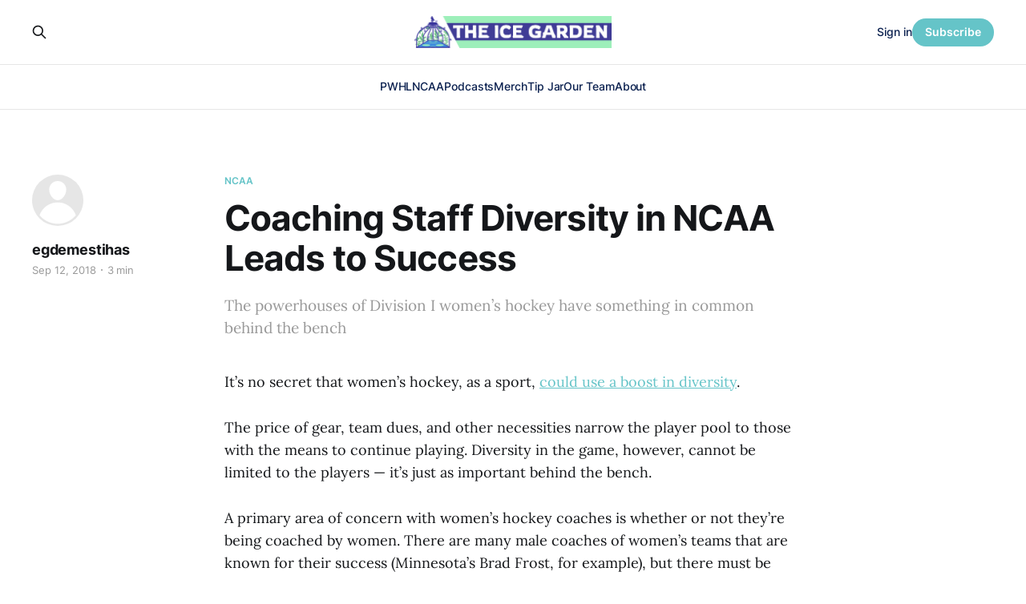

--- FILE ---
content_type: text/html; charset=utf-8
request_url: https://www.theicegarden.com/ncaa-coaching-staff-diversity-leads-to-success-ecac-whea-wcha-cha-womens-college-hockey/
body_size: 8058
content:
<!DOCTYPE html>
<html lang="en">

<head>
    <meta charset="utf-8">
    <meta name="viewport" content="width=device-width, initial-scale=1">
    <title>Coaching Staff Diversity in NCAA Leads to Success</title>
    <link rel="stylesheet" href="https://www.theicegarden.com/assets/built/screen.css?v=8fbedab128">

    <meta name="description" content="The powerhouses of Division I women’s hockey have something in common behind the bench">
    <link rel="icon" href="https://www.theicegarden.com/content/images/size/w256h256/2023/02/TIG_LOGO_Rebranded.png" type="image/png">
    <link rel="canonical" href="https://www.theicegarden.com/ncaa-coaching-staff-diversity-leads-to-success-ecac-whea-wcha-cha-womens-college-hockey/">
    <meta name="referrer" content="no-referrer-when-downgrade">
    
    <meta property="og:site_name" content="The Ice Garden">
    <meta property="og:type" content="article">
    <meta property="og:title" content="Coaching Staff Diversity in NCAA Leads to Success">
    <meta property="og:description" content="The powerhouses of Division I women’s hockey have something in common behind the bench">
    <meta property="og:url" content="https://www.theicegarden.com/ncaa-coaching-staff-diversity-leads-to-success-ecac-whea-wcha-cha-womens-college-hockey/">
    <meta property="og:image" content="https://www.theicegarden.com/content/images/2023/03/TIG_socials_alt-6.png">
    <meta property="article:published_time" content="2018-09-12T23:58:18.000Z">
    <meta property="article:modified_time" content="2018-09-13T22:44:42.000Z">
    <meta property="article:tag" content="NCAA">
    <meta property="article:tag" content="CHA">
    <meta property="article:tag" content="ECAC Hockey">
    <meta property="article:tag" content="Hockey East">
    <meta property="article:tag" content="WCHA">
    
    <meta property="article:publisher" content="https://www.facebook.com/theicegarden">
    <meta name="twitter:card" content="summary_large_image">
    <meta name="twitter:title" content="Coaching Staff Diversity in NCAA Leads to Success">
    <meta name="twitter:description" content="The powerhouses of Division I women’s hockey have something in common behind the bench">
    <meta name="twitter:url" content="https://www.theicegarden.com/ncaa-coaching-staff-diversity-leads-to-success-ecac-whea-wcha-cha-womens-college-hockey/">
    <meta name="twitter:image" content="https://www.theicegarden.com/content/images/2023/03/TIG_socials_alt-5.png">
    <meta name="twitter:label1" content="Written by">
    <meta name="twitter:data1" content="egdemestihas">
    <meta name="twitter:label2" content="Filed under">
    <meta name="twitter:data2" content="NCAA, CHA, ECAC Hockey, Hockey East, WCHA">
    <meta name="twitter:site" content="@TheIceGarden">
    <meta property="og:image:width" content="1200">
    <meta property="og:image:height" content="765">
    
    <script type="application/ld+json">
{
    "@context": "https://schema.org",
    "@type": "Article",
    "publisher": {
        "@type": "Organization",
        "name": "The Ice Garden",
        "url": "https://www.theicegarden.com/",
        "logo": {
            "@type": "ImageObject",
            "url": "https://www.theicegarden.com/content/images/2023/04/TIG-logos-web.png"
        }
    },
    "author": {
        "@type": "Person",
        "name": "egdemestihas",
        "url": "https://www.theicegarden.com/author/egdemestihas/",
        "sameAs": []
    },
    "headline": "Coaching Staff Diversity in NCAA Leads to Success",
    "url": "https://www.theicegarden.com/ncaa-coaching-staff-diversity-leads-to-success-ecac-whea-wcha-cha-womens-college-hockey/",
    "datePublished": "2018-09-12T23:58:18.000Z",
    "dateModified": "2018-09-13T22:44:42.000Z",
    "keywords": "NCAA, CHA, ECAC Hockey, Hockey East, WCHA",
    "description": "The powerhouses of Division I women’s hockey have something in common behind the bench",
    "mainEntityOfPage": "https://www.theicegarden.com/ncaa-coaching-staff-diversity-leads-to-success-ecac-whea-wcha-cha-womens-college-hockey/"
}
    </script>

    <meta name="generator" content="Ghost 6.12">
    <link rel="alternate" type="application/rss+xml" title="The Ice Garden" href="https://www.theicegarden.com/rss/">
    <script defer src="https://cdn.jsdelivr.net/ghost/portal@~2.56/umd/portal.min.js" data-i18n="true" data-ghost="https://www.theicegarden.com/" data-key="475728d7a0f57830e4a1bfb1c0" data-api="https://theicegarden.ghost.io/ghost/api/content/" data-locale="en" crossorigin="anonymous"></script><style id="gh-members-styles">.gh-post-upgrade-cta-content,
.gh-post-upgrade-cta {
    display: flex;
    flex-direction: column;
    align-items: center;
    font-family: -apple-system, BlinkMacSystemFont, 'Segoe UI', Roboto, Oxygen, Ubuntu, Cantarell, 'Open Sans', 'Helvetica Neue', sans-serif;
    text-align: center;
    width: 100%;
    color: #ffffff;
    font-size: 16px;
}

.gh-post-upgrade-cta-content {
    border-radius: 8px;
    padding: 40px 4vw;
}

.gh-post-upgrade-cta h2 {
    color: #ffffff;
    font-size: 28px;
    letter-spacing: -0.2px;
    margin: 0;
    padding: 0;
}

.gh-post-upgrade-cta p {
    margin: 20px 0 0;
    padding: 0;
}

.gh-post-upgrade-cta small {
    font-size: 16px;
    letter-spacing: -0.2px;
}

.gh-post-upgrade-cta a {
    color: #ffffff;
    cursor: pointer;
    font-weight: 500;
    box-shadow: none;
    text-decoration: underline;
}

.gh-post-upgrade-cta a:hover {
    color: #ffffff;
    opacity: 0.8;
    box-shadow: none;
    text-decoration: underline;
}

.gh-post-upgrade-cta a.gh-btn {
    display: block;
    background: #ffffff;
    text-decoration: none;
    margin: 28px 0 0;
    padding: 8px 18px;
    border-radius: 4px;
    font-size: 16px;
    font-weight: 600;
}

.gh-post-upgrade-cta a.gh-btn:hover {
    opacity: 0.92;
}</style><script async src="https://js.stripe.com/v3/"></script>
    <script defer src="https://cdn.jsdelivr.net/ghost/sodo-search@~1.8/umd/sodo-search.min.js" data-key="475728d7a0f57830e4a1bfb1c0" data-styles="https://cdn.jsdelivr.net/ghost/sodo-search@~1.8/umd/main.css" data-sodo-search="https://theicegarden.ghost.io/" data-locale="en" crossorigin="anonymous"></script>
    
    <link href="https://www.theicegarden.com/webmentions/receive/" rel="webmention">
    <script defer src="/public/cards.min.js?v=8fbedab128"></script>
    <link rel="stylesheet" type="text/css" href="/public/cards.min.css?v=8fbedab128">
    <script defer src="/public/comment-counts.min.js?v=8fbedab128" data-ghost-comments-counts-api="https://www.theicegarden.com/members/api/comments/counts/"></script>
    <script defer src="/public/member-attribution.min.js?v=8fbedab128"></script>
    <script defer src="/public/ghost-stats.min.js?v=8fbedab128" data-stringify-payload="false" data-datasource="analytics_events" data-storage="localStorage" data-host="https://www.theicegarden.com/.ghost/analytics/api/v1/page_hit"  tb_site_uuid="70220873-29e1-48d9-9744-76fbd1cbd6e7" tb_post_uuid="f751fe7e-5e39-48ac-8098-ea03f483a6da" tb_post_type="post" tb_member_uuid="undefined" tb_member_status="undefined"></script><style>:root {--ghost-accent-color: #65c4c8;}</style>
    <link rel="stylesheet" href="https://cdnjs.cloudflare.com/ajax/libs/font-awesome/6.2.0/css/brands.min.css" integrity="sha512-+oRH6u1nDGSm3hH8poU85YFIVTdSnS2f+texdPGrURaJh8hzmhMiZrQth6l56P4ZQmxeZzd2DqVEMqQoJ8J89A==" crossorigin="anonymous" referrerpolicy="no-referrer" />
<style>
    .gh-foot{
       background-color: #15263D;
    }
    section.gh-cover.gh-outer{
        --cover-height: 40vh;
        min-height: var(--cover-height, 40vh);
    }
    @media (max-width: 767px){
        section.gh-cover.gh-outer{
            --cover-height: 20vh;
            min-height: var(--cover-height, 20vh);
        }
    }
    .gh-head-menu a,
    .gh-head-link.gh-portal-close {
    	color: #0a204f;
    }
    .gh-foot-menu .nav-twitter a,
    .gh-foot-menu .nav-facebook a,
    .gh-foot-menu .nav-instagram a {
        font-size: 0 !important;
    }
    .gh-foot-menu .nav-twitter a::before,
    .gh-foot-menu .nav-facebook a::before,
    .gh-foot-menu .nav-instagram a::before {
        font-family: "Font Awesome 6 Brands";
        display: inline-block;
        font-size: 20px;
        font-style: normal;
        font-weight: normal;
        font-variant: normal;
        text-rendering: auto;
        -webkit-font-smoothing: antialiased;
    }
    
    .gh-foot-menu .nav-twitter a::before {content: "\f099"}
    .gh-foot-menu .nav-facebook a::before {content: "\f09a"}
    .gh-foot-menu .nav-instagram a::before {content: "\f16d"}
    
</style>

<!-- Google tag (gtag.js) -->
<script async src="https://www.googletagmanager.com/gtag/js?id=G-0KVNF382RY"></script>
<script>
  window.dataLayer = window.dataLayer || [];
  function gtag(){dataLayer.push(arguments);}
  gtag('js', new Date());

  gtag('config', 'G-0KVNF382RY');
</script>
</head>

<body class="post-template tag-ncaa tag-cha tag-ecac-hockey tag-hockey-east tag-wcha tag-hash-chorus tag-hash-import-2023-03-02-10-36 is-head-stacked has-serif-body">
<div class="gh-site">

    <header id="gh-head" class="gh-head gh-outer">
        <div class="gh-head-inner gh-inner">
            <div class="gh-head-brand">
                <div class="gh-head-brand-wrapper">
                    <a class="gh-head-logo" href="https://www.theicegarden.com">
                            <img src="https://www.theicegarden.com/content/images/2023/04/TIG-logos-web.png" alt="The Ice Garden">
                                <img src="https://www.theicegarden.com/content/images/2023/04/TIG_LOGO_Long.png" alt="The Ice Garden">
                    </a>
                </div>
                <button class="gh-search gh-icon-btn" data-ghost-search><svg xmlns="http://www.w3.org/2000/svg" fill="none" viewBox="0 0 24 24" stroke="currentColor" stroke-width="2" width="20" height="20"><path stroke-linecap="round" stroke-linejoin="round" d="M21 21l-6-6m2-5a7 7 0 11-14 0 7 7 0 0114 0z"></path></svg></button>
                <button class="gh-burger"></button>
            </div>

            <nav class="gh-head-menu">
                <ul class="nav">
    <li class="nav-pwhl"><a href="https://www.theicegarden.com/tag/pwhl/">PWHL</a></li>
    <li class="nav-ncaa"><a href="https://www.theicegarden.com/tag/ncaa/">NCAA</a></li>
    <li class="nav-podcasts"><a href="https://www.theicegarden.com/tag/womens-hockey-podcast/">Podcasts</a></li>
    <li class="nav-merch"><a href="https://theicegarden.creator-spring.com/">Merch</a></li>
    <li class="nav-tip-jar"><a href="https://www.theicegarden.com/#/portal/support">Tip Jar</a></li>
    <li class="nav-our-team"><a href="https://www.theicegarden.com/team/">Our Team</a></li>
    <li class="nav-about"><a href="https://www.theicegarden.com/about/">About</a></li>
</ul>

            </nav>

            <div class="gh-head-actions">
                    <button class="gh-search gh-icon-btn" data-ghost-search><svg xmlns="http://www.w3.org/2000/svg" fill="none" viewBox="0 0 24 24" stroke="currentColor" stroke-width="2" width="20" height="20"><path stroke-linecap="round" stroke-linejoin="round" d="M21 21l-6-6m2-5a7 7 0 11-14 0 7 7 0 0114 0z"></path></svg></button>
                    <div class="gh-head-members">
                                <a class="gh-head-link" href="#/portal/signin" data-portal="signin">Sign in</a>
                                <a class="gh-head-btn gh-btn gh-primary-btn" href="#/portal/signup" data-portal="signup">Subscribe</a>
                    </div>
            </div>
        </div>
    </header>

    
<main class="gh-main">
        <article class="gh-article post tag-ncaa tag-cha tag-ecac-hockey tag-hockey-east tag-wcha tag-hash-chorus tag-hash-import-2023-03-02-10-36 no-image">

            <header class="gh-article-header gh-canvas">
                    <a class="gh-article-tag" href="https://www.theicegarden.com/tag/ncaa/">NCAA</a>

                <h1 class="gh-article-title">Coaching Staff Diversity in NCAA Leads to Success</h1>

                    <aside class="gh-article-sidebar">

        <div class="gh-author-image-list">
                <a class="gh-author-image" href="/author/egdemestihas/">
                        <div class="gh-author-icon"><svg viewBox="0 0 24 24" xmlns="http://www.w3.org/2000/svg" width="64" height="64"><g fill="none" fill-rule="evenodd"><path d="M3.513 18.998C4.749 15.504 8.082 13 12 13s7.251 2.504 8.487 5.998C18.47 21.442 15.417 23 12 23s-6.47-1.558-8.487-4.002zM12 12c2.21 0 4-2.79 4-5s-1.79-4-4-4-4 1.79-4 4 1.79 5 4 5z" fill="#FFF"/></g></svg>
</div>
                </a>
        </div>

        <div class="gh-author-name-list">
                <h4 class="gh-author-name">
                    <a href="/author/egdemestihas/">egdemestihas</a>
                </h4>
                
        </div>

        <div class="gh-article-meta">
            <div class="gh-article-meta-inner">
                <time class="gh-article-date" datetime="2018-09-12">Sep 12, 2018</time>
                    <span class="gh-article-meta-sep"></span>
                    <span class="gh-article-length">3 min</span>
            </div>
        </div>

    </aside>

                    <p class="gh-article-excerpt">The powerhouses of Division I women’s hockey have something in common behind the bench</p>

                            </header>

            <section class="gh-content gh-canvas">
                <p>It’s no secret that women’s hockey, as a sport, <a href="https://www.usatoday.com/story/sports/hockey/2017/08/23/national-womens-hockey-league-diversity-struggle/592008001/?ref=theicegarden.com">could use a boost in diversity</a>.</p><p>The price of gear, team dues, and other necessities narrow the player pool to those with the means to continue playing. Diversity in the game, however, cannot be limited to the players — it’s just as important behind the bench.</p><p>A primary area of concern with women’s hockey coaches is whether or not they’re being coached by women. There are many male coaches of women’s teams that are known for their success (Minnesota’s Brad Frost, for example), but there must be benefits of having a woman behind the bench, coaching other women.</p><p>Generally, <a href="https://www.theatlantic.com/education/archive/2017/07/the-field-where-men-still-call-the-shots/535167/?ref=theicegarden.com">coaching positions tend to be filled by men</a> more often than by women.</p><p>Boston College’s women’s hockey program <a href="https://www.bostonglobe.com/sports/colleges/2016/11/12/all-female-coaching-staff-leads-women-hockey/XjGZVlz3aJGEy4xG47IwIK/story.html?ref=theicegarden.com">garnered some attention for having an all-female coaching staff</a> in 2016. It’s still the only women’s hockey program in Women’s Hockey East (WHEA) with three female coaches, although Gillian Apps (formerly of Team Canada and then Brampton Thunder) has since been replaced by Courtney Sheary.</p><p>Boston College is not, however, the only team in Division I with an all-female staff. In the Eastern College Athletic Conference (ECAC), both Brown and Princeton have three female coaches. In the Western Collegiate Hockey Association (WCHA), the University of Minnesota-Duluth and Ohio State do as well. The only conference without a single all-female coaching staff is College Hockey America (CHA).</p><p>CHA has a marked diversity problem, and a lack of all-female coaching staffs is one symptom. Another is that CHA is the only conference where a team — three, in fact — have no female coaches at all — Lindenwood, Rochester Institute of Technology (RIT), and Syracuse.</p><p>In all three of the other conferences, each team has at least one female coach. There are ten female head coaches in Division I women’s hockey, and none of them are CHA coaches. ECAC has the most, with five.</p><!--kg-card-begin: html--><blockquote class="twitter-tweet"><p lang="en" dir="ltr">National champion <a href="https://twitter.com/CUknights?ref_src=twsrc%5Etfw&ref=theicegarden.com">@CUknights</a> finishes the season at No. 1 in the USA Today/<a href="https://twitter.com/USAHMagazine?ref_src=twsrc%5Etfw&ref=theicegarden.com">@USAHMagazine</a> Women's College Hockey Poll  → <a href="https://t.co/bVd5j2i35P?ref=theicegarden.com">https://t.co/bVd5j2i35P</a> <a href="https://t.co/SlRd8Tyw9e?ref=theicegarden.com">pic.twitter.com/SlRd8Tyw9e</a></p>— USA Hockey (@usahockey) <a href="https://twitter.com/usahockey/status/976126322694004742?ref_src=twsrc%5Etfw&ref=theicegarden.com">March 20, 2018</a></blockquote>

<script async="" src="https://platform.twitter.com/widgets.js" charset="utf-8"></script><!--kg-card-end: html--><p>Is it a coincidence that the highest ranked CHA team at the end of last season was Mercyhurst, at No. 10? It might be. Only two of the top 10 in the final rankings had all-female staffs (OSU at No. 4, BC at No. 5).</p><p>What’s less likely to be a coincidence is the fact that Mercyhurst, the highest ranked CHA team last season, has two female assistant coaches, both of whom have experience playing pro women’s hockey.</p><p>Kelley Steadman, formerly of the Buffalo Beauts and Boston Blades, and Beth Hanrahan, formerly of the Metropolitan (New York, at the time) Riveters, are able to impart a special brand of wisdom that no male coach can offer, regardless of professional hockey experience or previous coaching experience.</p><p>Having experienced both NCAA and pro women’s hockey firsthand, coaches like Steadman and Hanrahan bring a different kind of diversity to the team — diversity of experience.</p><p>Mercyhurst isn’t the only team with coaches who have played professional women’s hockey. Penn State, the University of Vermont, Princeton, OSU, BU and Northeastern all do as well, and not all of them have been as successful as Mercyhurst.</p><p>What the top 10 teams at the end of last season have in common is that their coaching staffs combine both kinds of diversity.</p><p>Clarkson combines their head coach Matt Derosiers’ 10 years of head coaching experience with assistant coach Britni Smith’s firsthand ECAC playing experience as a former St. Lawrence standout.</p><p>Two of Boston College’s three female coaches have Olympic and World Championship playing experience, as well as experience coaching U18 women’s teams.</p><p>Northeastern and Mercyhurst both have assistant coaches with professional playing experience and head coaches who have built women’s hockey programs from the ground up.</p><p>It seems that the recipe for success with coaching staffs, as far as there might be one, is to build a staff with diverse approaches, experiences, and backgrounds — starting with, but not ending with, more women.</p>
            </section>

        </article>

                <div class="gh-read-next gh-canvas">
                <section class="gh-pagehead">
                    <h4 class="gh-pagehead-title">Read next</h4>
                </section>

                <div class="gh-topic gh-topic-grid">
                    <div class="gh-topic-content">
                            <article class="gh-card post">
    <a class="gh-card-link" href="/ncaa-aha-monthly-recap-december-2025/">
            <figure class="gh-card-image">
                <img
                    srcset="/content/images/size/w300/2026/01/mat.webp 300w,
                            /content/images/size/w720/2026/01/mat.webp 720w,
                            /content/images/size/w960/2026/01/mat.webp 960w,
                            /content/images/size/w1200/2026/01/mat.webp 1200w,
                            /content/images/size/w2000/2026/01/mat.webp 2000w"
                    sizes="(max-width: 1200px) 100vw, 1200px"
                    src="/content/images/size/w720/2026/01/mat.webp"
                    alt="AHA Monthly Recap: December 2025"
                >
            </figure>

        <div class="gh-card-wrapper">
            <header class="gh-card-header">
                <h3 class="gh-card-title">AHA Monthly Recap: December 2025</h3>
            </header>

                    <div class="gh-card-excerpt">Halfway through the AHA season, we take a look at what went down in December.</div>

            <footer class="gh-card-footer">
                <span class="gh-card-author">Giselle Velazquez</span>
                <time class="gh-card-date" datetime="2026-01-13">Jan 13, 2026</time>
                    <script
    data-ghost-comment-count="69632fd2d4551a00018043ef"
    data-ghost-comment-count-empty=""
    data-ghost-comment-count-singular="comment"
    data-ghost-comment-count-plural="comments"
    data-ghost-comment-count-tag="span"
    data-ghost-comment-count-class-name="gh-card-comments"
    data-ghost-comment-count-autowrap="true"
>
</script>
            </footer>
        </div>
    </a>
</article>                            <article class="gh-card post">
    <a class="gh-card-link" href="/wcha-monthly-recap-november-and-december-2025/">
            <figure class="gh-card-image">
                <img
                    srcset="/content/images/size/w300/2026/01/by-jerod-ringwald.JPG 300w,
                            /content/images/size/w720/2026/01/by-jerod-ringwald.JPG 720w,
                            /content/images/size/w960/2026/01/by-jerod-ringwald.JPG 960w,
                            /content/images/size/w1200/2026/01/by-jerod-ringwald.JPG 1200w,
                            /content/images/size/w2000/2026/01/by-jerod-ringwald.JPG 2000w"
                    sizes="(max-width: 1200px) 100vw, 1200px"
                    src="/content/images/size/w720/2026/01/by-jerod-ringwald.JPG"
                    alt="WCHA Monthly Recap: November and December 2025"
                >
            </figure>

        <div class="gh-card-wrapper">
            <header class="gh-card-header">
                <h3 class="gh-card-title">WCHA Monthly Recap: November and December 2025</h3>
            </header>

                    <div class="gh-card-excerpt">As the people say, better late than never. We take a look at November and December in the WCHA.</div>

            <footer class="gh-card-footer">
                <span class="gh-card-author">Giselle Velazquez</span>
                <time class="gh-card-date" datetime="2026-01-13">Jan 13, 2026</time>
                    <script
    data-ghost-comment-count="6938a5990e690a0001a939db"
    data-ghost-comment-count-empty=""
    data-ghost-comment-count-singular="comment"
    data-ghost-comment-count-plural="comments"
    data-ghost-comment-count-tag="span"
    data-ghost-comment-count-class-name="gh-card-comments"
    data-ghost-comment-count-autowrap="true"
>
</script>
            </footer>
        </div>
    </a>
</article>                            <article class="gh-card post">
    <a class="gh-card-link" href="/beanpot-2026-semifinals-preview-ncaa-boston/">
            <figure class="gh-card-image">
                <img
                    srcset="/content/images/size/w300/2026/01/beans-2025.webp 300w,
                            /content/images/size/w720/2026/01/beans-2025.webp 720w,
                            /content/images/size/w960/2026/01/beans-2025.webp 960w,
                            /content/images/size/w1200/2026/01/beans-2025.webp 1200w,
                            /content/images/size/w2000/2026/01/beans-2025.webp 2000w"
                    sizes="(max-width: 1200px) 100vw, 1200px"
                    src="/content/images/size/w720/2026/01/beans-2025.webp"
                    alt="Beanpot 2026: Semifinals Preview"
                >
            </figure>

        <div class="gh-card-wrapper">
            <header class="gh-card-header">
                <h3 class="gh-card-title">Beanpot 2026: Semifinals Preview</h3>
            </header>

                    <div class="gh-card-excerpt">Boston&#39;s annual tournament returns for the 47th time as the four programs head to Walter Brown Arena for the semifinal round Tuesday.</div>

            <footer class="gh-card-footer">
                <span class="gh-card-author">Emma Sullivan</span>
                <time class="gh-card-date" datetime="2026-01-12">Jan 12, 2026</time>
                    <script
    data-ghost-comment-count="69647578d4551a00018044e1"
    data-ghost-comment-count-empty=""
    data-ghost-comment-count-singular="comment"
    data-ghost-comment-count-plural="comments"
    data-ghost-comment-count-tag="span"
    data-ghost-comment-count-class-name="gh-card-comments"
    data-ghost-comment-count-autowrap="true"
>
</script>
            </footer>
        </div>
    </a>
</article>                    </div>
                </div>
            </div>

                <div class="gh-comments gh-read-next gh-canvas">
            <section class="gh-pagehead">
                <h4 class="gh-pagehead-title">Comments (<script
    data-ghost-comment-count="6400c27b5f96fd004dfd2719"
    data-ghost-comment-count-empty="0"
    data-ghost-comment-count-singular=""
    data-ghost-comment-count-plural=""
    data-ghost-comment-count-tag="span"
    data-ghost-comment-count-class-name=""
    data-ghost-comment-count-autowrap="true"
>
</script>)</h3>
            </section>
            
        <script defer src="https://cdn.jsdelivr.net/ghost/comments-ui@~1.3/umd/comments-ui.min.js" data-locale="en" data-ghost-comments="https://www.theicegarden.com/" data-api="https://theicegarden.ghost.io/ghost/api/content/" data-admin="https://theicegarden.ghost.io/ghost/" data-key="475728d7a0f57830e4a1bfb1c0" data-title="" data-count="false" data-post-id="6400c27b5f96fd004dfd2719" data-color-scheme="auto" data-avatar-saturation="60" data-accent-color="#65c4c8" data-comments-enabled="paid" data-publication="The Ice Garden" crossorigin="anonymous"></script>
    
        </div>
</main>

    <footer class="gh-foot gh-outer">
        <div class="gh-foot-inner gh-inner">
                <section class="gh-subscribe">
                    <h3 class="gh-subscribe-title">Subscribe to The Ice Garden</h3>
                        <div class="gh-subscribe-description">Don&#x27;t miss out on the latest news. Sign up now to get access to the library of members-only articles.</div>
                    <button class="gh-subscribe-btn gh-btn" data-portal="signup"><svg width="20" height="20" viewBox="0 0 20 20" fill="none" stroke="currentColor" xmlns="http://www.w3.org/2000/svg">
    <path d="M3.33332 3.33334H16.6667C17.5833 3.33334 18.3333 4.08334 18.3333 5.00001V15C18.3333 15.9167 17.5833 16.6667 16.6667 16.6667H3.33332C2.41666 16.6667 1.66666 15.9167 1.66666 15V5.00001C1.66666 4.08334 2.41666 3.33334 3.33332 3.33334Z" stroke-width="1.5" stroke-linecap="round" stroke-linejoin="round"/>
    <path d="M18.3333 5L9.99999 10.8333L1.66666 5" stroke-width="1.5" stroke-linecap="round" stroke-linejoin="round"/>
</svg> Subscribe now</button>
                </section>

            <nav class="gh-foot-menu">
                <ul class="nav">
    <li class="nav-home"><a href="https://www.theicegarden.com/">Home</a></li>
    <li class="nav-merch"><a href="https://theicegarden.creator-spring.com/">Merch</a></li>
    <li class="nav-tip-jar"><a href="https://www.theicegarden.com/#/portal/support">Tip Jar</a></li>
    <li class="nav-our-team"><a href="https://www.theicegarden.com/team/">Our Team</a></li>
    <li class="nav-community-garden"><a href="mailto:theicegarden.hockey@gmail.com?subject=Community_Garden">Community Garden</a></li>
    <li class="nav-about"><a href="https://www.theicegarden.com/about/">About</a></li>
    <li class="nav-contact"><a href="mailto:theicegarden.hockey@gmail.com">Contact</a></li>
    <li class="nav-twitter"><a href="https://twitter.com/TheIceGarden">Twitter</a></li>
    <li class="nav-instagram"><a href="https://www.instagram.com/theicegarden/?hl=en">Instagram</a></li>
</ul>

            </nav>

            <div class="gh-copyright">
                    The Ice Garden @ 2023
            </div>
        </div>
    </footer>

</div>

    <div class="pswp" tabindex="-1" role="dialog" aria-hidden="true">
    <div class="pswp__bg"></div>

    <div class="pswp__scroll-wrap">
        <div class="pswp__container">
            <div class="pswp__item"></div>
            <div class="pswp__item"></div>
            <div class="pswp__item"></div>
        </div>

        <div class="pswp__ui pswp__ui--hidden">
            <div class="pswp__top-bar">
                <div class="pswp__counter"></div>

                <button class="pswp__button pswp__button--close" title="Close (Esc)"></button>
                <button class="pswp__button pswp__button--share" title="Share"></button>
                <button class="pswp__button pswp__button--fs" title="Toggle fullscreen"></button>
                <button class="pswp__button pswp__button--zoom" title="Zoom in/out"></button>

                <div class="pswp__preloader">
                    <div class="pswp__preloader__icn">
                        <div class="pswp__preloader__cut">
                            <div class="pswp__preloader__donut"></div>
                        </div>
                    </div>
                </div>
            </div>

            <div class="pswp__share-modal pswp__share-modal--hidden pswp__single-tap">
                <div class="pswp__share-tooltip"></div>
            </div>

            <button class="pswp__button pswp__button--arrow--left" title="Previous (arrow left)"></button>
            <button class="pswp__button pswp__button--arrow--right" title="Next (arrow right)"></button>

            <div class="pswp__caption">
                <div class="pswp__caption__center"></div>
            </div>
        </div>
    </div>
</div>
<script src="https://www.theicegarden.com/assets/built/main.min.js?v=8fbedab128"></script>

<script>
 function targetURL (nav_element) {
   nav_element.addEventListener("click", function(e) {
    	if (e.target.tagName == "A" &&
        	!e.target.hasAttribute("target"))
        {
            e.target.setAttribute("target", "_blank");
        }
    });   
  }
 targetURL( document.querySelector(".gh-head-menu .nav-merch a")) 
 targetURL( document.querySelector(".gh-foot-menu .nav-merch a")) 
 targetURL( document.querySelector(".gh-foot-menu .nav-twitter a"))   
 targetURL( document.querySelector(".gh-foot-menu .nav-instagram a")) 
 </script>
 <script data-cfasync="false">(function(w,i,s,e){window[w]=window[w]||function(){(window[w].q=window[w].q||[]).push(arguments)};window[w].l=Date.now();window[w]._nonce=document.currentScript.nonce;s=document.createElement('script');e=document.getElementsByTagName('script')[0];s.nonce=document.currentScript.nonce;s.defer=1;s.src=i;e.parentNode.insertBefore(s, e)})('wisepops', 'https://wisepops.net/loader.js?v=3&h=qaxfJazmBN');</script>

</body>

</html>
